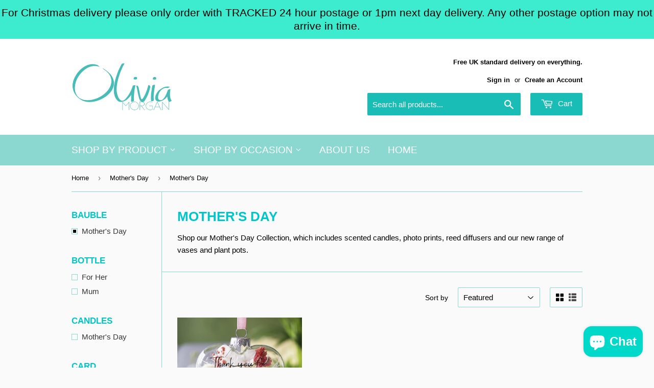

--- FILE ---
content_type: text/css
request_url: https://cdn.shopify.com/extensions/abd62dc5-a83a-4c87-a539-0cdf2a82168f/1.3.0/assets/optimised-widgets-visibility.css
body_size: -297
content:
div#feefo-service-review-floating-widgetId,
div#feefo-product-review-widgetId,
div.feefo-product-stars-widget,
div.feefowidget-modal {
  display: block;
}


--- FILE ---
content_type: application/javascript; charset=UTF-8
request_url: https://register.feefo.com//feefo-widget/js/6.chunk.min.js
body_size: 646
content:
(window.feefoJsonp=window.feefoJsonp||[]).push([[6],{245:function(t,e){t.exports='<a if="{summary}"\n   onclick="{trackClickDebounced}"\n   class="feefowidget-product-stars {\'feefowidget-product-stars--enabled\': productUrl}">\n  <feefowidget-rating-stars\n    colour="yellow"\n    rating="{summary.rating}"\n    widget-reference="{widgetReference}">\n  </feefowidget-rating-stars>\n  <span class="feefowidget-product-stars__reviews-count">({summary.product.count})</span>\n  <feefowidget-window-overlay\n    open-on="hover"\n    position="bottom center"\n    recheck-position="true"\n    render-data="{popupOpts}"\n    render-tag="feefowidget-rating-overlay"\n    triangle-selector=".feefowidget-rating-overlay__triangle"\n    theme="drop-theme-feefo drop-theme-product-stars-popover"\n    trigger-element="{root}">\n  </feefowidget-window-overlay>\n</a>\n'},434:function(t,e,r){"use strict";var n=c(r(1)),o=c(r(75)),i=c(r(17)),a=c(r(146)),s=r(9),u=c(r(245));function c(t){return t&&t.__esModule?t:{default:t}}function d(){var t=this;this.mixin(d.prototype),a.default.call(this);var e=this.opts.data||{};this.summary=e.rating||{},this.widgetReference=null;var r=this.summary.product||{};this.popupOpts={averageRating:this.summary.rating,labels:{oneStar:"",twoOrThreeStars:"",fourOrFiveStars:""},stars:{one:r["1_star"],two:r["2_star"],three:r["3_star"],four:r["4_star"],five:r["5_star"]},total:r.count,triangle:{show:!0,modificator:"center"},widgetReference:null};var n=e.product?e.product.url:null;(n||""===n)&&(this.productUrl=this._isUrlHasIdOrParams(n)?n:"".concat(n,"#feefo-product-review-widgetId"));var o={productSku:this.opts.productSku,parentProductSku:this.opts.parentProductSku,reviewData:{avgRating:e.rating.rating,reviewCount:e.meta.count}};this.updateTrackerPayload(o),this._trackWidgetMounted=function(){},this._startTrackWidgetVisibility=function(){},this.trackClickDebounced=function(e){t.productUrl&&(t.trackClick(e),window.location.href=t.productUrl)},this.on("mount",this._onMount.bind(this))}r(47),r(28),r(153),n.default.tag(s.PRODUCT_STARS.tag,u.default,new Promise(function(t){r.e(16).then(function(e){t(r(232))}.bind(null,r)).catch(r.oe)}),d),Object.assign(d.prototype,a.default.prototype,{_onMount:function(){var t=new o.default(this);t.setDisplayConfig(),this.widgetReference=t.reference,this.popupOpts.widgetReference=t.reference,this._updateTranslations(),this.update(),this.eventsInstance=i.default.getInstance(this.widgetReference)},_updateTranslations:function(){var t=this.config.translations.nodes||{};this.popupOpts.labels={oneStar:t.node_oneStar||"Star",twoOrThreeStars:t.node_twoOrThreeStars||"Stars",fourOrFiveStars:t.node_fourOrFiveStars||"Stars"}},_isUrlHasIdOrParams:function(){return(arguments.length>0&&void 0!==arguments[0]?arguments[0]:"").split("").some(function(t){return["#","?"].some(function(e){return e===t})})}})}}]);